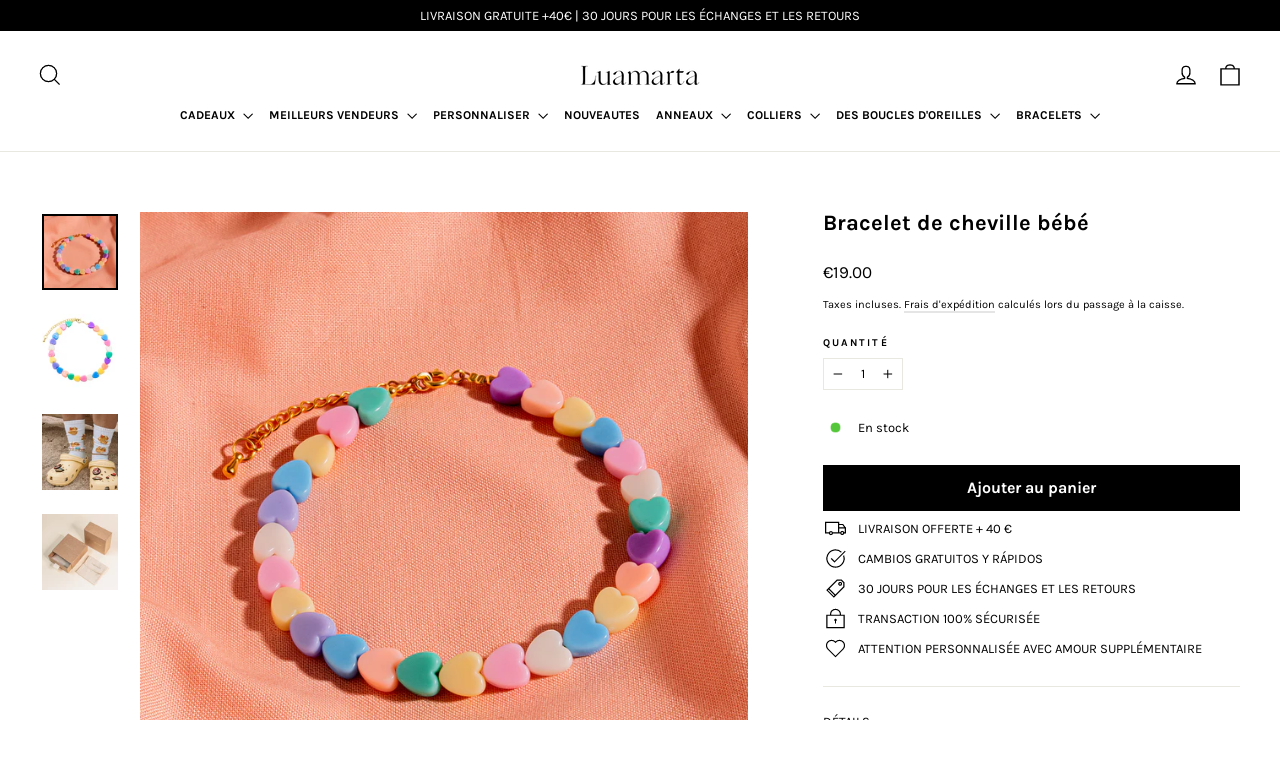

--- FILE ---
content_type: text/javascript; charset=utf-8
request_url: https://www.basicsbyluamarta.com/fr/products/tobillera-babe.js
body_size: 1296
content:
{"id":6568129462359,"title":"Bracelet de cheville bébé","handle":"tobillera-babe","description":"\u003cmeta charset=\"utf-8\"\u003e\n\n\u003cp\u003e\u003cspan style=\"text-decoration: underline;\" mce-data-marked=\"1\"\u003eDÉTAILS\u003c\/span\u003e\u003c\/p\u003e\n\n\u003cul\u003e\n\n\u003cli\u003e\u003cspan data-mce-fragment=\"1\"\u003eBracelet de cheville\u003c\/span\u003e\u003c\/li\u003e\n\n\u003cli\u003e\u003cspan data-mce-fragment=\"1\"\u003ePerles synthétiques\u003c\/span\u003e\u003c\/li\u003e\n\n\u003cli\u003eFinitions : Argent plaqué or 18 carats\u003c\/li\u003e\n\n\u003cli\u003eLongueur : 21 + 4 cm\u003c\/li\u003e\n\n\u003cli\u003eClôture : Réasa\u003c\/li\u003e\n\n\u003cli\u003eFait main\u003c\/li\u003e\n\n\u003cli data-mce-fragment=\"1\"\u003eRecommandé de ne PAS mouiller \u003c\/li\u003e\n\n\u003cli\u003e\u003cstrong\u003e\u003ca href=\"https:\/\/www.basicsbyluamarta.com\/pages\/cuidado-de-las-joyas\"\u003esoin des bijoux\u003c\/a\u003e\u003c\/strong\u003e\u003c\/li\u003e\n\n\n\u003c\/ul\u003e\n\n\u003cp\u003eAjoutez à votre commande le\u003cspan\u003e \u003c\/span\u003e\u003ca href=\"https:\/\/www.basicsbyluamarta.com\/collections\/new-in\/products\/packaging-regalo\" title=\"Emballage cadeau Luamarta\"\u003eEmballage cadeau.\u003c\/a\u003e\u003c\/p\u003e\n\n\u003cp\u003e\u003ca href=\"https:\/\/www.basicsbyluamarta.com\/collections\/new-in\/products\/packaging-regalo\" title=\"Emballage cadeau Luamarta\"\u003eL'emballage cadeau\u003c\/a\u003e est inclus dans toutes les commandes supérieures à 60 €.\u003c\/p\u003e","published_at":"2021-06-08T00:00:02+02:00","created_at":"2021-06-07T15:56:07+02:00","vendor":"Luamarta","type":"Tobilleras","tags":["colores","descuento_30%","fun","heart","kids","summer","TALLER"],"price":1900,"price_min":1900,"price_max":1900,"available":true,"price_varies":false,"compare_at_price":null,"compare_at_price_min":0,"compare_at_price_max":0,"compare_at_price_varies":false,"variants":[{"id":39326057529431,"title":"Default Title","option1":"Default Title","option2":null,"option3":null,"sku":"","requires_shipping":true,"taxable":true,"featured_image":null,"available":true,"name":"Bracelet de cheville bébé","public_title":null,"options":["Default Title"],"price":1900,"weight":2,"compare_at_price":null,"inventory_quantity":0,"inventory_management":"shopify","inventory_policy":"continue","barcode":"","requires_selling_plan":false,"selling_plan_allocations":[]}],"images":["\/\/cdn.shopify.com\/s\/files\/1\/1520\/2106\/products\/IMG_5943-1.jpg?v=1683100195","\/\/cdn.shopify.com\/s\/files\/1\/1520\/2106\/products\/IMG_5944.jpg?v=1683100195","\/\/cdn.shopify.com\/s\/files\/1\/1520\/2106\/products\/6_1_f776a9dc-b3ee-4af9-8129-efba4774e27a.png?v=1627552458","\/\/cdn.shopify.com\/s\/files\/1\/1520\/2106\/products\/Caixes2_d42d54f6-0cf4-475b-857c-9eff8f604489.jpg?v=1636475387"],"featured_image":"\/\/cdn.shopify.com\/s\/files\/1\/1520\/2106\/products\/IMG_5943-1.jpg?v=1683100195","options":[{"name":"Titre","position":1,"values":["Default Title"]}],"url":"\/fr\/products\/tobillera-babe","media":[{"alt":null,"id":20598890594391,"position":1,"preview_image":{"aspect_ratio":1.0,"height":1000,"width":1000,"src":"https:\/\/cdn.shopify.com\/s\/files\/1\/1520\/2106\/products\/IMG_5943-1.jpg?v=1683100195"},"aspect_ratio":1.0,"height":1000,"media_type":"image","src":"https:\/\/cdn.shopify.com\/s\/files\/1\/1520\/2106\/products\/IMG_5943-1.jpg?v=1683100195","width":1000},{"alt":null,"id":20599080321111,"position":2,"preview_image":{"aspect_ratio":1.0,"height":1000,"width":1000,"src":"https:\/\/cdn.shopify.com\/s\/files\/1\/1520\/2106\/products\/IMG_5944.jpg?v=1683100195"},"aspect_ratio":1.0,"height":1000,"media_type":"image","src":"https:\/\/cdn.shopify.com\/s\/files\/1\/1520\/2106\/products\/IMG_5944.jpg?v=1683100195","width":1000},{"alt":null,"id":20483027501143,"position":3,"preview_image":{"aspect_ratio":1.0,"height":1000,"width":1000,"src":"https:\/\/cdn.shopify.com\/s\/files\/1\/1520\/2106\/products\/6_1_f776a9dc-b3ee-4af9-8129-efba4774e27a.png?v=1627552458"},"aspect_ratio":1.0,"height":1000,"media_type":"image","src":"https:\/\/cdn.shopify.com\/s\/files\/1\/1520\/2106\/products\/6_1_f776a9dc-b3ee-4af9-8129-efba4774e27a.png?v=1627552458","width":1000},{"alt":null,"id":20887850025047,"position":4,"preview_image":{"aspect_ratio":1.0,"height":1800,"width":1800,"src":"https:\/\/cdn.shopify.com\/s\/files\/1\/1520\/2106\/products\/Caixes2_d42d54f6-0cf4-475b-857c-9eff8f604489.jpg?v=1636475387"},"aspect_ratio":1.0,"height":1800,"media_type":"image","src":"https:\/\/cdn.shopify.com\/s\/files\/1\/1520\/2106\/products\/Caixes2_d42d54f6-0cf4-475b-857c-9eff8f604489.jpg?v=1636475387","width":1800}],"requires_selling_plan":false,"selling_plan_groups":[]}